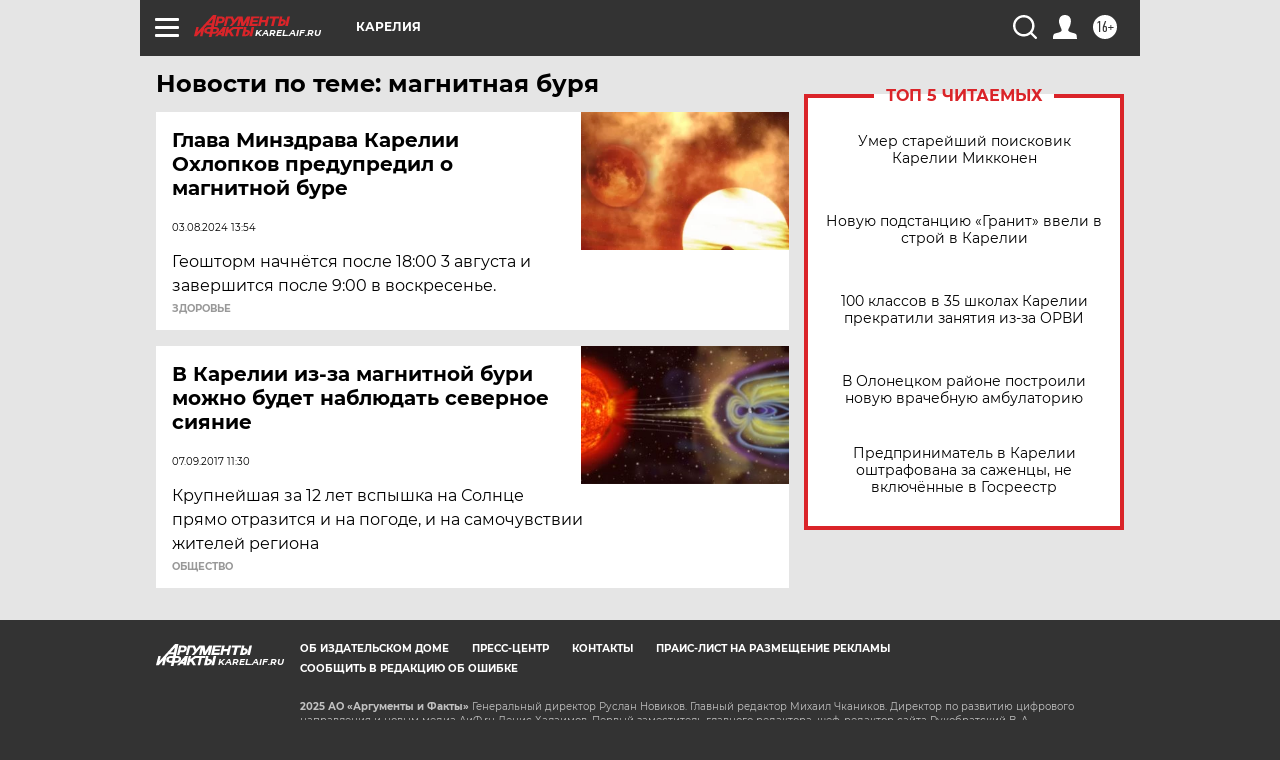

--- FILE ---
content_type: text/html
request_url: https://tns-counter.ru/nc01a**R%3Eundefined*aif_ru/ru/UTF-8/tmsec=aif_ru/5824850***
body_size: -72
content:
3F916D0B6949F175X1766453621:3F916D0B6949F175X1766453621